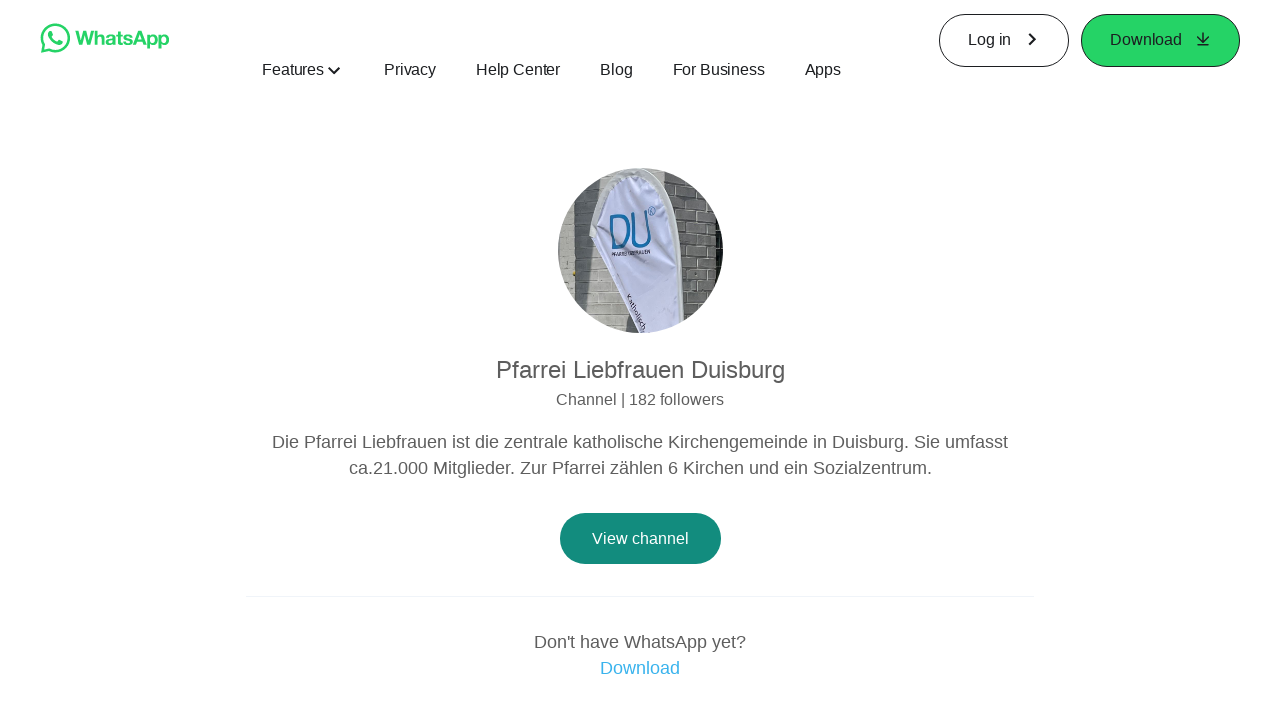

--- FILE ---
content_type: application/x-javascript; charset=utf-8
request_url: https://www.whatsapp.com/ajax/bz?__a=1&__ccg=UNKNOWN&__dyn=7xe6E5aQ1PyUbFp41twpUnwgU29zE6u7E3rw5ux609vCwjE1EE2Cw8G0um4o5-0me0sy0ny0RE2Jw8W1uw2oE17U2ZwrU1Xo1UU3jwea&__hs=20471.BP%3Awhatsapp_www_pkg.2.0...0&__hsi=7596745614321367559&__req=1&__rev=1032149015&__s=jgyz5s%3Ayn43kq%3A2s32xr&__user=0&dpr=2&jazoest=2958&lsd=AdG8w2kBlio
body_size: -1794
content:
for (;;);{"__ar":1,"rid":"ASuigZhULbgnRSasZDRg1ox","payload":null,"lid":"7596745624398870787"}